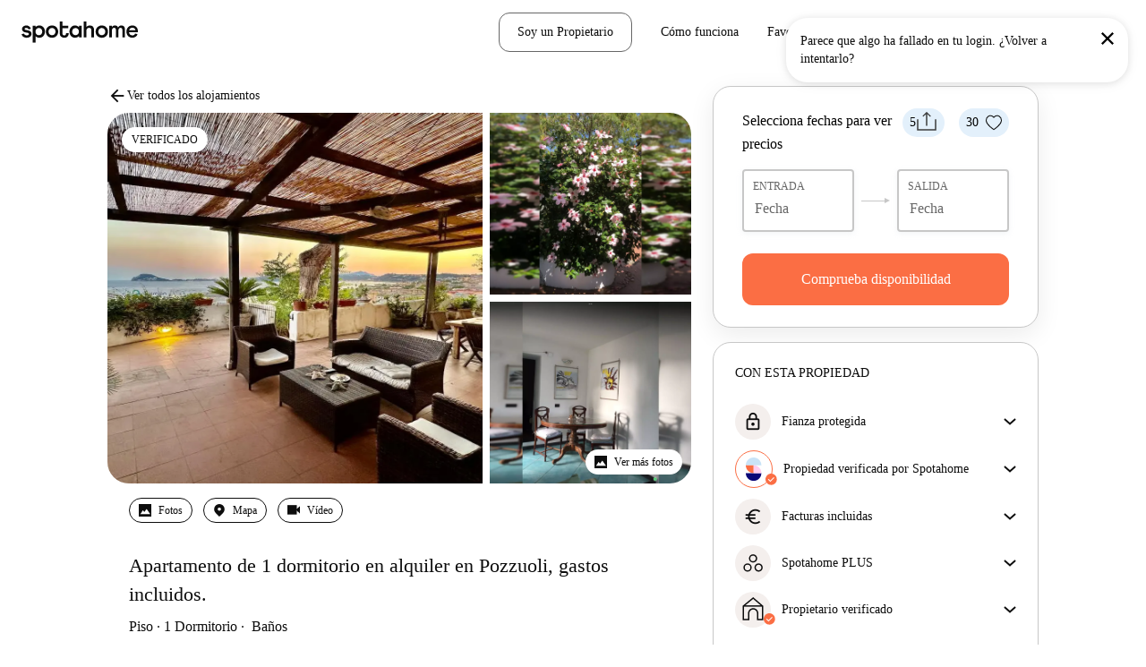

--- FILE ---
content_type: application/javascript; charset=UTF-8
request_url: https://www.spotahome.com/cdn-cgi/challenge-platform/h/g/scripts/jsd/d39f91d70ce1/main.js?
body_size: 4557
content:
window._cf_chl_opt={uYln4:'g'};~function(x3,c,f,B,R,V,Y,s){x3=C,function(D,n,xQ,x2,W,z){for(xQ={D:250,n:198,W:257,z:271,k:245,G:189,L:295,F:193,P:305},x2=C,W=D();!![];)try{if(z=parseInt(x2(xQ.D))/1+-parseInt(x2(xQ.n))/2+-parseInt(x2(xQ.W))/3*(-parseInt(x2(xQ.z))/4)+parseInt(x2(xQ.k))/5*(-parseInt(x2(xQ.G))/6)+-parseInt(x2(xQ.L))/7+-parseInt(x2(xQ.F))/8+parseInt(x2(xQ.P))/9,n===z)break;else W.push(W.shift())}catch(k){W.push(W.shift())}}(x,177058),c=this||self,f=c[x3(265)],B=function(xq,xu,xU,xw,x4,n,W,z){return xq={D:187,n:227},xu={D:261,n:261,W:261,z:264,k:261,G:261,L:261,F:283,P:261,e:226},xU={D:278},xw={D:278,n:226,W:191,z:192,k:237,G:191,L:263,F:264,P:263,e:263,g:264,a:261,M:191,h:263,X:263,S:283},x4=x3,n=String[x4(xq.D)],W={'h':function(k,xo){return xo={D:286,n:226},null==k?'':W.g(k,6,function(G,x5){return x5=C,x5(xo.D)[x5(xo.n)](G)})},'g':function(G,L,F,x6,P,M,X,S,K,O,J,j,y,I,i,H,x0,x1){if(x6=x4,null==G)return'';for(M={},X={},S='',K=2,O=3,J=2,j=[],y=0,I=0,i=0;i<G[x6(xw.D)];i+=1)if(H=G[x6(xw.n)](i),Object[x6(xw.W)][x6(xw.z)][x6(xw.k)](M,H)||(M[H]=O++,X[H]=!0),x0=S+H,Object[x6(xw.G)][x6(xw.z)][x6(xw.k)](M,x0))S=x0;else{if(Object[x6(xw.W)][x6(xw.z)][x6(xw.k)](X,S)){if(256>S[x6(xw.L)](0)){for(P=0;P<J;y<<=1,L-1==I?(I=0,j[x6(xw.F)](F(y)),y=0):I++,P++);for(x1=S[x6(xw.P)](0),P=0;8>P;y=y<<1.66|1.87&x1,I==L-1?(I=0,j[x6(xw.F)](F(y)),y=0):I++,x1>>=1,P++);}else{for(x1=1,P=0;P<J;y=y<<1.77|x1,L-1==I?(I=0,j[x6(xw.F)](F(y)),y=0):I++,x1=0,P++);for(x1=S[x6(xw.e)](0),P=0;16>P;y=x1&1.35|y<<1.8,I==L-1?(I=0,j[x6(xw.g)](F(y)),y=0):I++,x1>>=1,P++);}K--,0==K&&(K=Math[x6(xw.a)](2,J),J++),delete X[S]}else for(x1=M[S],P=0;P<J;y=y<<1|1&x1,L-1==I?(I=0,j[x6(xw.g)](F(y)),y=0):I++,x1>>=1,P++);S=(K--,0==K&&(K=Math[x6(xw.a)](2,J),J++),M[x0]=O++,String(H))}if(''!==S){if(Object[x6(xw.M)][x6(xw.z)][x6(xw.k)](X,S)){if(256>S[x6(xw.h)](0)){for(P=0;P<J;y<<=1,L-1==I?(I=0,j[x6(xw.g)](F(y)),y=0):I++,P++);for(x1=S[x6(xw.P)](0),P=0;8>P;y=y<<1.66|x1&1,I==L-1?(I=0,j[x6(xw.g)](F(y)),y=0):I++,x1>>=1,P++);}else{for(x1=1,P=0;P<J;y=y<<1|x1,I==L-1?(I=0,j[x6(xw.g)](F(y)),y=0):I++,x1=0,P++);for(x1=S[x6(xw.X)](0),P=0;16>P;y=y<<1.95|1&x1,I==L-1?(I=0,j[x6(xw.F)](F(y)),y=0):I++,x1>>=1,P++);}K--,K==0&&(K=Math[x6(xw.a)](2,J),J++),delete X[S]}else for(x1=M[S],P=0;P<J;y=y<<1|1.28&x1,I==L-1?(I=0,j[x6(xw.g)](F(y)),y=0):I++,x1>>=1,P++);K--,0==K&&J++}for(x1=2,P=0;P<J;y=y<<1|1&x1,I==L-1?(I=0,j[x6(xw.g)](F(y)),y=0):I++,x1>>=1,P++);for(;;)if(y<<=1,L-1==I){j[x6(xw.F)](F(y));break}else I++;return j[x6(xw.S)]('')},'j':function(k,xA,x7){return xA={D:263},x7=x4,k==null?'':k==''?null:W.i(k[x7(xU.D)],32768,function(G,x8){return x8=x7,k[x8(xA.D)](G)})},'i':function(G,L,F,x9,P,M,X,S,K,O,J,j,y,I,i,H,x1,x0){for(x9=x4,P=[],M=4,X=4,S=3,K=[],j=F(0),y=L,I=1,O=0;3>O;P[O]=O,O+=1);for(i=0,H=Math[x9(xu.D)](2,2),J=1;H!=J;x0=y&j,y>>=1,y==0&&(y=L,j=F(I++)),i|=J*(0<x0?1:0),J<<=1);switch(i){case 0:for(i=0,H=Math[x9(xu.n)](2,8),J=1;H!=J;x0=j&y,y>>=1,y==0&&(y=L,j=F(I++)),i|=J*(0<x0?1:0),J<<=1);x1=n(i);break;case 1:for(i=0,H=Math[x9(xu.W)](2,16),J=1;J!=H;x0=y&j,y>>=1,0==y&&(y=L,j=F(I++)),i|=J*(0<x0?1:0),J<<=1);x1=n(i);break;case 2:return''}for(O=P[3]=x1,K[x9(xu.z)](x1);;){if(I>G)return'';for(i=0,H=Math[x9(xu.k)](2,S),J=1;J!=H;x0=y&j,y>>=1,y==0&&(y=L,j=F(I++)),i|=(0<x0?1:0)*J,J<<=1);switch(x1=i){case 0:for(i=0,H=Math[x9(xu.G)](2,8),J=1;H!=J;x0=y&j,y>>=1,0==y&&(y=L,j=F(I++)),i|=(0<x0?1:0)*J,J<<=1);P[X++]=n(i),x1=X-1,M--;break;case 1:for(i=0,H=Math[x9(xu.L)](2,16),J=1;H!=J;x0=y&j,y>>=1,y==0&&(y=L,j=F(I++)),i|=(0<x0?1:0)*J,J<<=1);P[X++]=n(i),x1=X-1,M--;break;case 2:return K[x9(xu.F)]('')}if(M==0&&(M=Math[x9(xu.P)](2,S),S++),P[x1])x1=P[x1];else if(x1===X)x1=O+O[x9(xu.e)](0);else return null;K[x9(xu.z)](x1),P[X++]=O+x1[x9(xu.e)](0),M--,O=x1,M==0&&(M=Math[x9(xu.n)](2,S),S++)}}},z={},z[x4(xq.n)]=W.h,z}(),R={},R[x3(225)]='o',R[x3(285)]='s',R[x3(281)]='u',R[x3(238)]='z',R[x3(229)]='n',R[x3(254)]='I',R[x3(303)]='b',V=R,c[x3(224)]=function(D,W,z,G,xF,xL,xG,xn,F,P,g,M,h,X){if(xF={D:200,n:239,W:223,z:235,k:213,G:275,L:213,F:272,P:205,e:278,g:199,a:269},xL={D:210,n:278,W:249},xG={D:191,n:192,W:237,z:264},xn=x3,W===null||W===void 0)return G;for(F=v(W),D[xn(xF.D)][xn(xF.n)]&&(F=F[xn(xF.W)](D[xn(xF.D)][xn(xF.n)](W))),F=D[xn(xF.z)][xn(xF.k)]&&D[xn(xF.G)]?D[xn(xF.z)][xn(xF.L)](new D[(xn(xF.G))](F)):function(S,xW,K){for(xW=xn,S[xW(xL.D)](),K=0;K<S[xW(xL.n)];S[K]===S[K+1]?S[xW(xL.W)](K+1,1):K+=1);return S}(F),P='nAsAaAb'.split('A'),P=P[xn(xF.F)][xn(xF.P)](P),g=0;g<F[xn(xF.e)];M=F[g],h=T(D,W,M),P(h)?(X=h==='s'&&!D[xn(xF.g)](W[M]),xn(xF.a)===z+M?L(z+M,h):X||L(z+M,W[M])):L(z+M,h),g++);return G;function L(S,K,xb){xb=C,Object[xb(xG.D)][xb(xG.n)][xb(xG.W)](G,K)||(G[K]=[]),G[K][xb(xG.z)](S)}},Y=x3(216)[x3(246)](';'),s=Y[x3(272)][x3(205)](Y),c[x3(236)]=function(D,n,xe,xc,W,z,k,G){for(xe={D:252,n:278,W:240,z:264,k:188},xc=x3,W=Object[xc(xe.D)](n),z=0;z<W[xc(xe.n)];z++)if(k=W[z],'f'===k&&(k='N'),D[k]){for(G=0;G<n[W[z]][xc(xe.n)];-1===D[k][xc(xe.W)](n[W[z]][G])&&(s(n[W[z]][G])||D[k][xc(xe.z)]('o.'+n[W[z]][G])),G++);}else D[k]=n[W[z]][xc(xe.k)](function(L){return'o.'+L})},U();function U(xH,xi,xy,xr,D,n,W,z,k){if(xH={D:204,n:289,W:234,z:302,k:211,G:231,L:215},xi={D:234,n:302,W:215},xy={D:206},xr=x3,D=c[xr(xH.D)],!D)return;if(!Q())return;(n=![],W=D[xr(xH.n)]===!![],z=function(xN,G){if(xN=xr,!n){if(n=!![],!Q())return;G=N(),o(G.r,function(L){l(D,L)}),G.e&&A(xN(xy.D),G.e)}},f[xr(xH.W)]!==xr(xH.z))?z():c[xr(xH.k)]?f[xr(xH.k)](xr(xH.G),z):(k=f[xr(xH.L)]||function(){},f[xr(xH.L)]=function(xZ){xZ=xr,k(),f[xZ(xi.D)]!==xZ(xi.n)&&(f[xZ(xi.W)]=k,z())})}function C(D,b,n){return n=x(),C=function(W,c,f){return W=W-186,f=n[W],f},C(D,b)}function x(C1){return C1='symbol,getOwnPropertyNames,indexOf,open,XMLHttpRequest,sid,display: none,45UMpMdE,split,/jsd/oneshot/d39f91d70ce1/0.7863101023581226:1767489884:UWRBzwZ3RpkOkdhUjiM213EXF8akao1iSpGGuD6chuA/,clientInformation,splice,168893AJgoiU,iframe,keys,gwUy0,bigint,/b/ov1/0.7863101023581226:1767489884:UWRBzwZ3RpkOkdhUjiM213EXF8akao1iSpGGuD6chuA/,xhr-error,325167VHDDiE,createElement,event,POST,pow,http-code:,charCodeAt,push,document,function,timeout,getPrototypeOf,d.cookie,toString,4bmoCiw,includes,onload,stringify,Set,log,navigator,length,error,appendChild,undefined,chctx,join,removeChild,string,OiM2pxK+LecJo5gR4DjlTs6$Yk0E9UQCtVqP1BXub-FN7GIZyz3hdSfHvramA8wWn,success,postMessage,api,href,/invisible/jsd,chlApiRumWidgetAgeMs,msg,status,2093210plnBsC,body,errorInfoObject,contentDocument,cloudflare-invisible,catch,/cdn-cgi/challenge-platform/h/,loading,boolean,HkTQ2,8032959LtHVnG,isArray,fromCharCode,map,151806PpvUli,parent,prototype,hasOwnProperty,2769952YbDSXH,now,floor,chlApiClientVersion,ontimeout,239584zVDcPH,isNaN,Object,jsd,chlApiSitekey,kgZMo4,__CF$cv$params,bind,error on cf_chl_props,onerror,uYln4,chlApiUrl,sort,addEventListener,TbVa1,from,tabIndex,onreadystatechange,_cf_chl_opt;mhsH6;xkyRk9;FTrD2;leJV9;BCMtt1;sNHpA9;GKPzo4;AdbX0;REiSI4;xriGD7;jwjCc3;agiDh2;MQCkM2;mlwE4;kuIdX1;aLEay4;cThi2,style,contentWindow,location,random,send,[native code],concat,mlwE4,object,charAt,gmvvGaSkTNBR,_cf_chl_opt,number,Function,DOMContentLoaded,source,detail,readyState,Array,kuIdX1,call'.split(','),x=function(){return C1},x()}function Z(D,xa,xB){return xa={D:220},xB=x3,Math[xB(xa.D)]()<D}function m(D,n,xl,xx){return xl={D:230,n:191,W:270,z:237,k:240,G:222},xx=x3,n instanceof D[xx(xl.D)]&&0<D[xx(xl.D)][xx(xl.n)][xx(xl.W)][xx(xl.z)](n)[xx(xl.k)](xx(xl.G))}function Q(xh,xV,D,n,W){return xh={D:195,n:194},xV=x3,D=3600,n=E(),W=Math[xV(xh.D)](Date[xV(xh.n)]()/1e3),W-n>D?![]:!![]}function A(z,k,xj,xs,G,L,F,P,g,a,M,h){if(xj={D:293,n:279,W:204,z:301,k:228,G:208,L:255,F:291,P:242,e:241,g:260,a:267,M:197,h:202,X:253,S:209,K:228,O:212,J:292,j:228,d:203,y:196,I:304,i:297,H:282,x0:232,x1:201,xd:221,xy:227},xs=x3,!Z(.01))return![];L=(G={},G[xs(xj.D)]=z,G[xs(xj.n)]=k,G);try{F=c[xs(xj.W)],P=xs(xj.z)+c[xs(xj.k)][xs(xj.G)]+xs(xj.L)+F.r+xs(xj.F),g=new c[(xs(xj.P))](),g[xs(xj.e)](xs(xj.g),P),g[xs(xj.a)]=2500,g[xs(xj.M)]=function(){},a={},a[xs(xj.h)]=c[xs(xj.k)][xs(xj.X)],a[xs(xj.S)]=c[xs(xj.K)][xs(xj.O)],a[xs(xj.J)]=c[xs(xj.j)][xs(xj.d)],a[xs(xj.y)]=c[xs(xj.k)][xs(xj.I)],M=a,h={},h[xs(xj.i)]=L,h[xs(xj.H)]=M,h[xs(xj.x0)]=xs(xj.x1),g[xs(xj.xd)](B[xs(xj.xy)](h))}catch(X){}}function o(D,n,xO,xK,xS,xX,xm,W,z,k){xO={D:204,n:276,W:228,z:242,k:241,G:260,L:301,F:228,P:208,e:247,g:289,a:267,M:197,h:273,X:207,S:219,K:290,O:289,J:221,j:227,d:274},xK={D:256},xS={D:294,n:287,W:262,z:294},xX={D:267},xm=x3,W=c[xm(xO.D)],console[xm(xO.n)](c[xm(xO.W)]),z=new c[(xm(xO.z))](),z[xm(xO.k)](xm(xO.G),xm(xO.L)+c[xm(xO.F)][xm(xO.P)]+xm(xO.e)+W.r),W[xm(xO.g)]&&(z[xm(xO.a)]=5e3,z[xm(xO.M)]=function(xT){xT=xm,n(xT(xX.D))}),z[xm(xO.h)]=function(xv){xv=xm,z[xv(xS.D)]>=200&&z[xv(xS.D)]<300?n(xv(xS.n)):n(xv(xS.W)+z[xv(xS.z)])},z[xm(xO.X)]=function(xY){xY=xm,n(xY(xK.D))},k={'t':E(),'lhr':f[xm(xO.S)]&&f[xm(xO.S)][xm(xO.K)]?f[xm(xO.S)][xm(xO.K)]:'','api':W[xm(xO.O)]?!![]:![],'payload':D},z[xm(xO.J)](B[xm(xO.j)](JSON[xm(xO.d)](k)))}function T(D,n,W,xz,xC,z){xC=(xz={D:300,n:235,W:186,z:266},x3);try{return n[W][xC(xz.D)](function(){}),'p'}catch(k){}try{if(null==n[W])return n[W]===void 0?'u':'x'}catch(G){return'i'}return D[xC(xz.n)][xC(xz.W)](n[W])?'a':n[W]===D[xC(xz.n)]?'C':n[W]===!0?'T':n[W]===!1?'F':(z=typeof n[W],xC(xz.z)==z?m(D,n[W])?'N':'f':V[z]||'?')}function l(W,z,C0,xE,k,G,L){if(C0={D:299,n:289,W:287,z:232,k:243,G:259,L:287,F:190,P:288,e:232,g:243,a:279,M:233,h:190,X:288},xE=x3,k=xE(C0.D),!W[xE(C0.n)])return;z===xE(C0.W)?(G={},G[xE(C0.z)]=k,G[xE(C0.k)]=W.r,G[xE(C0.G)]=xE(C0.L),c[xE(C0.F)][xE(C0.P)](G,'*')):(L={},L[xE(C0.e)]=k,L[xE(C0.g)]=W.r,L[xE(C0.G)]=xE(C0.a),L[xE(C0.M)]=z,c[xE(C0.h)][xE(C0.X)](L,'*'))}function v(D,xk,xD,n){for(xk={D:223,n:252,W:268},xD=x3,n=[];null!==D;n=n[xD(xk.D)](Object[xD(xk.n)](D)),D=Object[xD(xk.W)](D));return n}function N(xg,xf,W,z,k,G,L){xf=(xg={D:258,n:251,W:217,z:244,k:214,G:296,L:280,F:218,P:248,e:277,g:298,a:284},x3);try{return W=f[xf(xg.D)](xf(xg.n)),W[xf(xg.W)]=xf(xg.z),W[xf(xg.k)]='-1',f[xf(xg.G)][xf(xg.L)](W),z=W[xf(xg.F)],k={},k=mlwE4(z,z,'',k),k=mlwE4(z,z[xf(xg.P)]||z[xf(xg.e)],'n.',k),k=mlwE4(z,W[xf(xg.g)],'d.',k),f[xf(xg.G)][xf(xg.a)](W),G={},G.r=k,G.e=null,G}catch(F){return L={},L.r={},L.e=F,L}}function E(xM,xR,D){return xM={D:204,n:195},xR=x3,D=c[xR(xM.D)],Math[xR(xM.n)](+atob(D.t))}}()